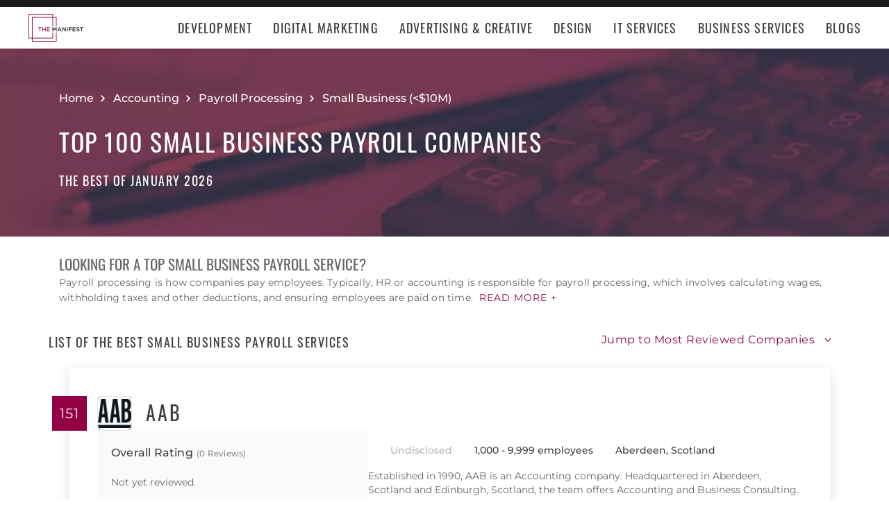

--- FILE ---
content_type: application/x-javascript
request_url: https://consent.cookiebot.com/logconsent.ashx?action=accept&nocache=1769819453534&dnt=false&clp=true&cls=true&clm=true&cbid=e3f279c2-000b-45a3-a003-18a3f1684e5b&cbt=none&ticket=&bulk=false&hasdata=true&method=implied&usercountry=US-39&referer=https%3A%2F%2Fthemanifest.com&rc=false
body_size: 273
content:
CookieConsent.setCookie("{stamp:%279VJkYMhCBwi182Xi/JIZY/neoKJtFrSX5f5jZpOSnsAvc/XpU5skGA==%27%2Cnecessary:true%2Cpreferences:true%2Cstatistics:true%2Cmarketing:true%2Cmethod:%27implied%27%2Cver:1%2Cutc:1769819453616%2Cregion:%27us-39%27}", new Date(1801355453616), '/', '', '');
if (typeof CookieConsent.resetBulkDomains!='undefined') {CookieConsent.resetBulkDomains(["themanifest.com"],false);}
CookieConsent.userCountry = 'us-39';
if (typeof CookieConsent.registerBulkConsent!='undefined') {CookieConsent.registerBulkConsent(12);}
